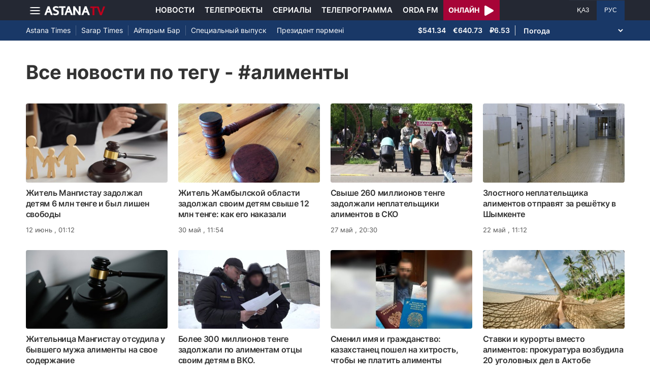

--- FILE ---
content_type: text/html; charset=UTF-8
request_url: https://astanatv.kz/ru/tag/%D0%B0%D0%BB%D0%B8%D0%BC%D0%B5%D0%BD%D1%82%D1%8B/
body_size: 7828
content:
<!DOCTYPE html>
<html lang="ru" class="no-js" >
<head >
    <meta charset="utf-8">
    <meta name="viewport" content="width=device-width, initial-scale=1, shrink-to-fit=no">
    <meta name="robots" content="follow, index, max-snippet:-1, max-video-preview:-1, max-image-preview:large" />
<meta property="og:type" content="website" />
<meta charset="UTF-8" />


    <title>Все новости по тегу - #алименты - Телеканал «Астана»</title>
    <meta name="description" content="Смотрите самые актуальные новости Казахстана, Астаны, Алматы и Шымкента, а так же все новости мира на телеканале «Астана».">
        <meta property="og:title" content="Последние новости - Телеканал «Астана»"/>

        <meta property="og:url" content="https://astanatv.kz/ru/tag/%D0%B0%D0%BB%D0%B8%D0%BC%D0%B5%D0%BD%D1%82%D1%8B/"/>
    <meta property="og:image" content="/build/static/noimg.jpg"/>
    <meta property="og:description" content="Смотрите самые актуальные новости Казахстана, Астаны, Алматы и Шымкента, а так же все новости мира на телеканале «Астана»."/>
    <meta property="og:type" content="website">
    
    <meta name="_mg-domain-verification" content="aedf7e65945aa1dbdfde0761437f1148"/>

    <link rel="canonical" href="https://astanatv.kz/ru/tag/alimenty/"/>

    

    
    <link rel="preconnect" href="https://fonts.googleapis.com">
    <link rel="preconnect" href="https://fonts.gstatic.com" crossorigin>

        
            <script type="application/ld+json">{"@context":"https:\/\/schema.org","@type":"WebSite","@id":"https:\/\/astanatv.kz\/#website","url":"https:\/\/astanatv.kz\/","name":"\u0422\u0435\u043b\u0435\u043a\u0430\u043d\u0430\u043b \u00ab\u0410\u0441\u0442\u0430\u043d\u0430\u00bb","potentialAction":{"@type":"SearchAction","target":"https:\/\/astanatv.kz\/ru\/search\/?search_text={search_term_string}","query-input":"required name=search_term_string"}}</script>
        <script type="application/ld+json">{"@context":"https:\/\/schema.org","@type":"Organization","@id":"https:\/\/astanatv.kz\/#organization","name":"\u0422\u0435\u043b\u0435\u043a\u0430\u043d\u0430\u043b \u00ab\u0410\u0441\u0442\u0430\u043d\u0430\u00bb","email":"astanatv@astv.kz","url":"https:\/\/astanatv.kz\/","sameAs":["https:\/\/www.facebook.com\/astanatv.kz","https:\/\/www.youtube.com\/channel\/UCW_q74Noz35H7H39aoY4Vog","https:\/\/www.youtube.com\/channel\/UC3Pfd0RWKrcxzonhvFI2RVg","https:\/\/www.youtube.com\/@astanatvshow","https:\/\/www.instagram.com\/astanatv.kz\/","https:\/\/www.instagram.com\/astana.series\/?theme=dark","https:\/\/twitter.com\/AstanaTV","https:\/\/t.me\/astana_arnasy","https:\/\/www.tiktok.com\/@astanaseries?lang=ru-RU","https:\/\/www.tiktok.com\/@astanatvt?lang=ru-RU","https:\/\/aitube.page.link\/wt2b"],"address":{"@type":"PostalAddress","streetAddress":"\u0443\u043b\u0438\u0446\u0430 \u0416\u0435\u043b\u0442\u043e\u043a\u0441\u0430\u043d, 51","addressLocality":"\u0433. \u0410\u0441\u0442\u0430\u043d\u0430","addressRegion":"\u0433. \u0410\u0441\u0442\u0430\u043d\u0430","postalCode":"010000","addressCountry":{"@type":"Country","name":"KZ"}},"contactPoint":{"@type":"ContactPoint","telephone":"+7 (7172) 39-37-58","contactType":"technical support"},"logo":{"@type":"ImageObject","url":"https:\/\/astanatv.kz\/build\/static\/default.png","width":1200,"height":180}}</script>
    

        <link rel="stylesheet" href="/build/news.19765b85.css">

            <link rel="stylesheet" href="/build/app.b63f0b43.css">
    

    <link href="/custom.css?1755861068" type="text/css" rel="stylesheet"/>
    <link rel="shortcut icon" href="/favicon.ico">
<link rel="icon" sizes="16x16" type="image/png" href="/build/favicons/favicon-16x16.png">
<link rel="icon" sizes="32x32" type="image/png" href="/build/favicons/favicon-32x32.png">
<link rel="icon" sizes="96x96" type="image/png" href="/build/favicons/favicon-96x96.png">

<link rel="icon" type="image/png" sizes="36x36" href="/build/favicons/android-icon-36x36.png">
<link rel="icon" type="image/png" sizes="48x48" href="/build/favicons/android-icon-48x48.png">
<link rel="icon" type="image/png" sizes="72x72" href="/build/favicons/android-icon-72x72.png">
<link rel="icon" type="image/png" sizes="96x96" href="/build/favicons/android-icon-96x96.png">
<link rel="icon" type="image/png" sizes="144x144" href="/build/favicons/android-icon-144x144.png">
<link rel="icon" type="image/png" sizes="192x192" href="/build/favicons/android-icon-192x192.png">

<link rel="apple-touch-icon" href="/build/favicons/apple-icon.png">
<link rel="apple-touch-icon" sizes="57x57" href="/build/favicons/apple-icon-57x57.png">
<link rel="apple-touch-icon" sizes="60x60" href="/build/favicons/apple-icon-60x60.png">
<link rel="apple-touch-icon" sizes="72x72" href="/build/favicons/apple-icon-72x72.png">
<link rel="apple-touch-icon" sizes="76x76" href="/build/favicons/apple-icon-76x76.png">
<link rel="apple-touch-icon" sizes="114x114" href="/build/favicons/apple-icon-114x114.png">
<link rel="apple-touch-icon" sizes="120x120" href="/build/favicons/apple-icon-120x120.png">
<link rel="apple-touch-icon" sizes="144x144" href="/build/favicons/apple-icon-144x144.png">
<link rel="apple-touch-icon" sizes="152x152" href="/build/favicons/apple-icon-152x152.png">
<link rel="apple-touch-icon" sizes="180x180" href="/build/favicons/apple-icon-180x180.png">
<link rel="apple-touch-icon" href="/build/favicons/apple-icon-precomposed.png">

<meta name="msapplication-TileImage" content="/build/favicons/ms-icon-70x70.png">
<meta name="msapplication-TileImage" content="/build/favicons/ms-icon-144x144.png">
<meta name="msapplication-TileImage" content="/build/favicons/ms-icon-150x150.png">
<meta name="msapplication-TileImage" content="/build/favicons/ms-icon-310x310.png">

<link rel="manifest" href="/build/favicons/manifest.json">
<meta name="msapplication-TileColor" content="#ffffff">
<meta name="theme-color" content="#ffffff">

            <!-- Google tag (gtag.js) -->
        <script async src="https://www.googletagmanager.com/gtag/js?id=G-87711N2DNR"></script>
        <script>
            window.dataLayer = window.dataLayer || [];
            function gtag(){dataLayer.push(arguments);}
            gtag('js', new Date());

            gtag('config', 'G-87711N2DNR');
        </script>

        <!-- Yandex.Metrika counter -->
        <script type="text/javascript" >
            (function(m,e,t,r,i,k,a){m[i]=m[i]||function(){(m[i].a=m[i].a||[]).push(arguments)};
                m[i].l=1*new Date();
                for (var j = 0; j < document.scripts.length; j++) {if (document.scripts[j].src === r) { return; }}
                k=e.createElement(t),a=e.getElementsByTagName(t)[0],k.async=1,k.src=r,a.parentNode.insertBefore(k,a)})
            (window, document, "script", "https://mc.yandex.ru/metrika/tag.js", "ym");

            ym(52340530, "init", {
                clickmap:true,
                trackLinks:true,
                accurateTrackBounce:true
            });
        </script>
        <noscript><div><img src="https://mc.yandex.ru/watch/52340530" style="position:absolute; left:-9999px;" alt="" /></div></noscript>
        <!-- /Yandex.Metrika counter -->
        <script charset="UTF-8" src="//web.webpushs.com/js/push/233b2eb5c2931d32c61cb9645acba7da_1.js" defer></script>
</head>
<body>
<header class="header sticky-xl-top">
    <div class="section">
        <div class="section section--first">
            <div class="container">
                <div class="row d-flex justify-content-between">
                    <div class="col-2 d-flex  align-items-center">
                        <a class="menu-bars d-block"
                           onclick="document.getElementById('offCanvasLeftOverlap').classList.add('is-open');document.getElementById('js-off-canvas-overlay').classList.add('is-visible');"><i><span></span><span></span><span></span></i></a>

                        <a href="/ru/" class="d-block">
                            <img src="/build/static/astanatv-logo.png"
                                 width="120"
                                 height="18"
                                 alt="logo"
                            ></a>
                    </div>
                                            <div class="col-8 menu d-flex justify-content-center align-items-center">
                            <a href="/ru/news/" class="menu__item xl-p-10">Новости</a>
                            <a href="/ru/projects"
                               class="menu__item xl-p-10">Телепроекты</a>
                            <a href="/ru/serials/"
                               class="menu__item xl-p-10">Сериалы</a>
                            <a href="/ru/program/"
                               class="menu__item xl-p-10">Телепрограмма</a>
                            <a href="https://orda.fm/" target="_blank" class="menu__item xl-p-10">Orda FM</a>
                            <a class="header-live-link" href="/ru/live">
                                <div class="live-btn">
                                    <span class="live-text">Онлайн</span>
                                    <span class="live-icon">
                            <svg class="play-live-img" xmlns="http://www.w3.org/2000/svg" width="18px"
                                 viewBox="0 0 448 512"><path
                                    d="M424.4 214.7L72.4 6.6C43.8-10.3 0 6.1 0 47.9V464c0 37.5 40.7 60.1 72.4 41.3l352-208c31.4-18.5 31.5-64.1 0-82.6z"/></svg>
                        </span>
                                </div>
                            </a>
                        </div>
                    
                    <div class="col-2 languages d-flex justify-content-end align-items-center">
                        <a href="/kz/"
                           class="languages__item  ">ҚАЗ</a>
                        <a href="/ru/"
                           class="languages__item languages__item--active">РУС</a>
                    </div>
                </div>
            </div>
        </div>

                    <div class="section section--second">
                <div class="container">
                    <div class="d-flex justify-content-between">
                        <div class="col-0 secondary-menu d-flex align-items-center">
                            <a href="/ru/projects/1/"
                               class="secondary-menu__item secondary-menu__item--border">Astana Times</a>
                            <a href="/ru/projects/169/"
                               class="secondary-menu__item secondary-menu__item--border">Sarap Times</a>
                            <a href="/ru/projects/71/"
                               class="secondary-menu__item secondary-menu__item--border">Айтарым Бар</a>
                                                        <a href="/ru/projects/55/"
                               class="secondary-menu__item ">Специальный выпуск</a>
                            <a href="/ru/projects/189/" class="secondary-menu__item ">Президент
                                пәрмені</a>
                                                    </div>
                        <div class="col-0 d-flex d-flex  align-items-center justify-content-end">
                                <div class="currency" >
                    <span class="currency__item"  title="курс НБРК на 19.09.2025">$541.34</span>                                                        <span class="currency__item"  title="курс НБРК на 19.09.2025">€640.73</span>                                                        <span class="currency__item"  title="курс НБРК на 19.09.2025">₽6.53</span>            </div>

                                <div class="weather">
        <select class="weather__select">
            <option selected>Погода</option>
                            <option>Астана 11.4°</option>
                                        <option>Алматы 14.4°</option>
                                        <option>Шымкент 14.7°</option>
                                        <option>Актау 19.3°</option>
            
                            <option>Актобе 13.1°</option>
                                        <option>Атырау 19.4°</option>
                                        <option>Жезказган 12.6°</option>
                                        <option>Кокшетау 10.5°</option>
                                        <option>Караганды 10°</option>
                                        <option>Костанай 13.1°</option>
                                        <option>Кызылорда 12.9°</option>
                                        <option>Уральск 16°</option>
                                        <option>Усть-Каменогорск 10.2°</option>
                                        <option>Павлодар 12.9°</option>
                                        <option>Петропавловск 12.3°</option>
                                        <option>Семей 8.2°</option>
                                        <option>Талдыкорган 12.2°</option>
                                        <option>Тараз 14.9°</option>
                                        <option>Туркестан 14.9°</option>
                    </select>
    </div>

                        </div>
                    </div>
                </div>
            </div>
            </div>
</header>
<div class="off-canvas position-left" id="offCanvasLeftOverlap">
    <div class="d-flex justify-content-between align-items-center xs-mt-20">
        <div>
            <a href="/" class="sideLogo">
                <img class="" width="145" height="20"
                     src="/build/static/astanatv-logo.png" alt="logo"></a>
        </div>
        <div class="close-button text-center"
             onclick="document.getElementById('offCanvasLeftOverlap').classList.remove('is-open');document.getElementById('js-off-canvas-overlay').classList.remove('is-visible');"
        >
            <span>×</span>
        </div>
    </div>

    <ul class="side-menu side-menu xs-mt-40 xs-pl-0 xs-pl-0">
        <li class="menu-link">
            <a href="/ru/news/" class="nav-link xl-ml-20">Новости</a>
        </li>
                <li class="menu-link">
            <a href="/ru/projects" class="nav-link xl-ml-20">Телепроекты</a>
        </li>
        <li class="menu-link">
            <a href="/ru/serials/" class="nav-link xl-ml-20">Сериалы</a>
        </li>
        <li class="menu-link">
            <a href="/ru/live" class="nav-link xl-ml-20">Прямой эфир</a>
        </li>
        <li class="menu-link">
            <a href="/ru/program/" class="nav-link xl-ml-20">Телепрограмма</a>
        </li>
        <li class="menu-link">
            <a href="https://orda.fm/" class="nav-link xl-ml-20">Orda FM</a>
        </li>
        <li class="menu-link">
            <a href="/ru/contacts" class="nav-link xl-ml-20">Контакты</a>
        </li>
    </ul>
</div>
<div class="js-off-canvas-overlay is-overlay-fixed" id="js-off-canvas-overlay" onclick="document.getElementById('offCanvasLeftOverlap').classList.remove('is-open');document.getElementById('js-off-canvas-overlay').classList.remove('is-visible');"></div>


    <div class="news-list">
        <div class="container">
                            <h1 class="news-list__title section-title xl-mt-40 xl-mb-40 xs-mt-20 xs-mb-20">
                                            Все новости по тегу - #алименты
                                    </h1>
            
                            <div class="row">
                                            <div class="col-xl-3 d-flex flex-column news xl-mb-30 xs-mb-30">
                            <a href="/ru/news/146337/">
                                <img src="/build/static/noimg.jpg"
                                     data-src="https://astanatv.kz/cache/imagine/430x240/uploads/article/2025/6/12/1749665871187.jpeg"                                     alt="Житель Мангистау задолжал детям 6 млн тенге и был лишен свободы"
                                     class="news__image news__image--small lazy d-block xl-mb-10"
                                ></a>
                            <a href="/ru/news/146337/"
                               class="news__link news__link--small d-block xl-mb-10">Житель Мангистау задолжал детям 6 млн тенге и был лишен свободы</a>
                            <div class="news__date news__date--small">
                                12 июнь
                                , 01:12
                            </div>
                        </div>
                                            <div class="col-xl-3 d-flex flex-column news xl-mb-30 xs-mb-30">
                            <a href="/ru/news/145521/">
                                <img src="/build/static/noimg.jpg"
                                     data-src="https://astanatv.kz/cache/imagine/430x240/uploads/article/2025/5/30/1748587094972.jpg"                                     alt="Житель Жамбылской области задолжал своим детям свыше 12 млн тенге: как его наказали"
                                     class="news__image news__image--small lazy d-block xl-mb-10"
                                ></a>
                            <a href="/ru/news/145521/"
                               class="news__link news__link--small d-block xl-mb-10">Житель Жамбылской области задолжал своим детям свыше 12 млн тенге: как его наказали</a>
                            <div class="news__date news__date--small">
                                30 май
                                , 11:54
                            </div>
                        </div>
                                            <div class="col-xl-3 d-flex flex-column news xl-mb-30 xs-mb-30">
                            <a href="/ru/news/145332/">
                                <img src="/build/static/noimg.jpg"
                                     data-src="https://astanatv.kz/cache/imagine/430x240/uploads/article/2025/5/27/1748360144047.jpg"                                     alt="Свыше 260 миллионов тенге задолжали неплательщики алиментов в СКО"
                                     class="news__image news__image--small lazy d-block xl-mb-10"
                                ></a>
                            <a href="/ru/news/145332/"
                               class="news__link news__link--small d-block xl-mb-10">Свыше 260 миллионов тенге задолжали неплательщики алиментов в СКО</a>
                            <div class="news__date news__date--small">
                                27 май
                                , 20:30
                            </div>
                        </div>
                                            <div class="col-xl-3 d-flex flex-column news xl-mb-30 xs-mb-30">
                            <a href="/ru/news/144974/">
                                <img src="/build/static/noimg.jpg"
                                     data-src="https://astanatv.kz/cache/imagine/430x240/uploads/article/2025/5/22/1747894337525.jpeg"                                     alt="Злостного неплательщика алиментов отправят за решётку в Шымкенте"
                                     class="news__image news__image--small lazy d-block xl-mb-10"
                                ></a>
                            <a href="/ru/news/144974/"
                               class="news__link news__link--small d-block xl-mb-10">Злостного неплательщика алиментов отправят за решётку в Шымкенте</a>
                            <div class="news__date news__date--small">
                                22 май
                                , 11:12
                            </div>
                        </div>
                                            <div class="col-xl-3 d-flex flex-column news xl-mb-30 xs-mb-30">
                            <a href="/ru/news/138698/">
                                <img src="/build/static/noimg.jpg"
                                     data-src="https://astanatv.kz/cache/imagine/430x240/uploads/article/2025/2/20/1740034827082.jpg"                                     alt="Жительница Мангистау отсудила у бывшего мужа алименты на свое содержание"
                                     class="news__image news__image--small lazy d-block xl-mb-10"
                                ></a>
                            <a href="/ru/news/138698/"
                               class="news__link news__link--small d-block xl-mb-10">Жительница Мангистау отсудила у бывшего мужа алименты на свое содержание</a>
                            <div class="news__date news__date--small">
                                20 февраль
                                , 12:10
                            </div>
                        </div>
                                            <div class="col-xl-3 d-flex flex-column news xl-mb-30 xs-mb-30">
                            <a href="/ru/news/138059/">
                                <img src="/build/static/noimg.jpg"
                                     data-src="https://astanatv.kz/cache/imagine/430x240/uploads/article/2025/2/12/1739371695527.jpg"                                     alt="Более 300 миллионов тенге задолжали по алиментам отцы своим детям в ВКО."
                                     class="news__image news__image--small lazy d-block xl-mb-10"
                                ></a>
                            <a href="/ru/news/138059/"
                               class="news__link news__link--small d-block xl-mb-10">Более 300 миллионов тенге задолжали по алиментам отцы своим детям в ВКО.</a>
                            <div class="news__date news__date--small">
                                12 февраль
                                , 20:30
                            </div>
                        </div>
                                            <div class="col-xl-3 d-flex flex-column news xl-mb-30 xs-mb-30">
                            <a href="/ru/news/136652/">
                                <img src="/build/static/noimg.jpg"
                                     data-src="https://astanatv.kz/cache/imagine/430x240/uploads/article/2025/1/27/1737960766231.jpeg"                                     alt="Сменил имя и гражданство: казахстанец пошел на хитрость, чтобы не платить алименты"
                                     class="news__image news__image--small lazy d-block xl-mb-10"
                                ></a>
                            <a href="/ru/news/136652/"
                               class="news__link news__link--small d-block xl-mb-10">Сменил имя и гражданство: казахстанец пошел на хитрость, чтобы не платить алименты</a>
                            <div class="news__date news__date--small">
                                27 январь
                                , 13:01
                            </div>
                        </div>
                                            <div class="col-xl-3 d-flex flex-column news xl-mb-30 xs-mb-30">
                            <a href="/ru/news/134095/">
                                <img src="/build/static/noimg.jpg"
                                     data-src="https://astanatv.kz/cache/imagine/430x240/uploads/article/2024/12/22/1734851016184.jpeg"                                     alt="Ставки и курорты вместо алиментов: прокуратура возбудила 20 уголовных дел в Актобе"
                                     class="news__image news__image--small lazy d-block xl-mb-10"
                                ></a>
                            <a href="/ru/news/134095/"
                               class="news__link news__link--small d-block xl-mb-10">Ставки и курорты вместо алиментов: прокуратура возбудила 20 уголовных дел в Актобе</a>
                            <div class="news__date news__date--small">
                                22 декабрь
                                , 18:00
                            </div>
                        </div>
                                            <div class="col-xl-3 d-flex flex-column news xl-mb-30 xs-mb-30">
                            <a href="/ru/news/131547/">
                                <img src="/build/static/noimg.jpg"
                                     data-src="https://astanatv.kz/cache/imagine/430x240/uploads/article/2024/11/21/1732204434172.jpg"                                     alt="Год тюрьмы получил житель СКО из-за долга по алиментам"
                                     class="news__image news__image--small lazy d-block xl-mb-10"
                                ></a>
                            <a href="/ru/news/131547/"
                               class="news__link news__link--small d-block xl-mb-10">Год тюрьмы получил житель СКО из-за долга по алиментам</a>
                            <div class="news__date news__date--small">
                                21 ноябрь
                                , 20:30
                            </div>
                        </div>
                                            <div class="col-xl-3 d-flex flex-column news xl-mb-30 xs-mb-30">
                            <a href="/ru/news/129864/">
                                <img src="/build/static/noimg.jpg"
                                     data-src="https://astanatv.kz/cache/imagine/430x240/uploads/article/2024/11/1/1730476263158.jpg"                                     alt="Свыше 260 млн. тенге задолжали неплательщики алиментов в СКО"
                                     class="news__image news__image--small lazy d-block xl-mb-10"
                                ></a>
                            <a href="/ru/news/129864/"
                               class="news__link news__link--small d-block xl-mb-10">Свыше 260 млн. тенге задолжали неплательщики алиментов в СКО</a>
                            <div class="news__date news__date--small">
                                01 ноябрь
                                , 20:30
                            </div>
                        </div>
                                            <div class="col-xl-3 d-flex flex-column news xl-mb-30 xs-mb-30">
                            <a href="/ru/news/129441/">
                                <img src="/build/static/noimg.jpg"
                                     data-src="https://astanatv.kz/cache/imagine/430x240/uploads/article/2024/10/28/1730129904700.webp"                                     alt="Житель ЗКО получил срок за неуплату алиментов"
                                     class="news__image news__image--small lazy d-block xl-mb-10"
                                ></a>
                            <a href="/ru/news/129441/"
                               class="news__link news__link--small d-block xl-mb-10">Житель ЗКО получил срок за неуплату алиментов</a>
                            <div class="news__date news__date--small">
                                28 октябрь
                                , 21:14
                            </div>
                        </div>
                                            <div class="col-xl-3 d-flex flex-column news xl-mb-30 xs-mb-30">
                            <a href="/ru/news/125617/">
                                <img src="/build/static/noimg.jpg"
                                     data-src="https://astanatv.kz/cache/imagine/430x240/uploads/article/2024/9/19/1726746920853.jpeg"                                     alt="Безответственный отец задолжал ребенку 2,6 млн тенге в области Жетысу"
                                     class="news__image news__image--small lazy d-block xl-mb-10"
                                ></a>
                            <a href="/ru/news/125617/"
                               class="news__link news__link--small d-block xl-mb-10">Безответственный отец задолжал ребенку 2,6 млн тенге в области Жетысу</a>
                            <div class="news__date news__date--small">
                                19 сентябрь
                                , 16:52
                            </div>
                        </div>
                                            <div class="col-xl-3 d-flex flex-column news xl-mb-30 xs-mb-30">
                            <a href="/ru/news/117805/">
                                <img src="/build/static/noimg.jpg"
                                     data-src="https://astanatv.kz/cache/imagine/430x240/uploads/article/2024/7/31/1722428237812.jpeg"                                     alt="Должника по алиментам и штрафам на 153 млн тенге выявили в Туркестане"
                                     class="news__image news__image--small lazy d-block xl-mb-10"
                                ></a>
                            <a href="/ru/news/117805/"
                               class="news__link news__link--small d-block xl-mb-10">Должника по алиментам и штрафам на 153 млн тенге выявили в Туркестане</a>
                            <div class="news__date news__date--small">
                                31 июль
                                , 18:08
                            </div>
                        </div>
                                            <div class="col-xl-3 d-flex flex-column news xl-mb-30 xs-mb-30">
                            <a href="/ru/news/117421/">
                                <img src="/build/static/noimg.jpg"
                                     data-src="https://astanatv.kz/cache/imagine/430x240/uploads/article/2024/7/26/1721994154711.webp"                                     alt="Кызылординские алиментщики спустили 250 миллионов тенге на азартные игры"
                                     class="news__image news__image--small lazy d-block xl-mb-10"
                                ></a>
                            <a href="/ru/news/117421/"
                               class="news__link news__link--small d-block xl-mb-10">Кызылординские алиментщики спустили 250 миллионов тенге на азартные игры</a>
                            <div class="news__date news__date--small">
                                26 июль
                                , 16:36
                            </div>
                        </div>
                                            <div class="col-xl-3 d-flex flex-column news xl-mb-30 xs-mb-30">
                            <a href="/ru/news/117236/">
                                <img src="/build/static/noimg.jpg"
                                     data-src="https://astanatv.kz/cache/imagine/430x240/uploads/article/2024/7/24/1721814524013.jpeg"                                     alt="19 млрд тенге задолжали казахстанские родители своим детям"
                                     class="news__image news__image--small lazy d-block xl-mb-10"
                                ></a>
                            <a href="/ru/news/117236/"
                               class="news__link news__link--small d-block xl-mb-10">19 млрд тенге задолжали казахстанские родители своим детям</a>
                            <div class="news__date news__date--small">
                                24 июль
                                , 14:48
                            </div>
                        </div>
                                            <div class="col-xl-3 d-flex flex-column news xl-mb-30 xs-mb-30">
                            <a href="/ru/news/117140/">
                                <img src="/build/static/noimg.jpg"
                                     data-src="https://astanatv.kz/cache/imagine/430x240/uploads/article/2024/7/23/1721710722886.jpg"                                     alt="Должника по алиментам лишили свободы в Актау"
                                     class="news__image news__image--small lazy d-block xl-mb-10"
                                ></a>
                            <a href="/ru/news/117140/"
                               class="news__link news__link--small d-block xl-mb-10">Должника по алиментам лишили свободы в Актау</a>
                            <div class="news__date news__date--small">
                                23 июль
                                , 10:55
                            </div>
                        </div>
                                            <div class="col-xl-3 d-flex flex-column news xl-mb-30 xs-mb-30">
                            <a href="/ru/news/116313/">
                                <img src="/build/static/noimg.jpg"
                                     data-src="https://astanatv.kz/cache/imagine/430x240/uploads/article/2024/7/11/1720709428179.jpeg"                                     alt="Неплательщика алиментов осудили в области Жетысу"
                                     class="news__image news__image--small lazy d-block xl-mb-10"
                                ></a>
                            <a href="/ru/news/116313/"
                               class="news__link news__link--small d-block xl-mb-10">Неплательщика алиментов осудили в области Жетысу</a>
                            <div class="news__date news__date--small">
                                11 июль
                                , 19:50
                            </div>
                        </div>
                                            <div class="col-xl-3 d-flex flex-column news xl-mb-30 xs-mb-30">
                            <a href="/ru/news/115033/">
                                <img src="/build/static/noimg.jpg"
                                     data-src="https://astanatv.kz/cache/imagine/430x240/uploads/article/2024/6/25/1719316932757.jpeg"                                     alt="Больше трех миллионов тенге задолжал отец ребенку в Карагандинской области"
                                     class="news__image news__image--small lazy d-block xl-mb-10"
                                ></a>
                            <a href="/ru/news/115033/"
                               class="news__link news__link--small d-block xl-mb-10">Больше трех миллионов тенге задолжал отец ребенку в Карагандинской области</a>
                            <div class="news__date news__date--small">
                                25 июнь
                                , 16:57
                            </div>
                        </div>
                                            <div class="col-xl-3 d-flex flex-column news xl-mb-30 xs-mb-30">
                            <a href="/ru/news/114658/">
                                <img src="/build/static/noimg.jpg"
                                     data-src="https://astanatv.kz/cache/imagine/430x240/uploads/article/2024/6/19/1718804016052.jpg"                                     alt="5 должников осудили к лишению свободы за неуплату алиментов в Костанайской области"
                                     class="news__image news__image--small lazy d-block xl-mb-10"
                                ></a>
                            <a href="/ru/news/114658/"
                               class="news__link news__link--small d-block xl-mb-10">5 должников осудили к лишению свободы за неуплату алиментов в Костанайской области</a>
                            <div class="news__date news__date--small">
                                19 июнь
                                , 20:05
                            </div>
                        </div>
                                            <div class="col-xl-3 d-flex flex-column news xl-mb-30 xs-mb-30">
                            <a href="/ru/news/114560/">
                                <img src="/build/static/noimg.jpg"
                                     data-src="https://astanatv.kz/cache/imagine/430x240/uploads/article/2024/6/18/1718712294840.jpg"                                     alt="Не платил алименты - получил срок: должников привлекли к уголовной ответственности в Акмолинской области"
                                     class="news__image news__image--small lazy d-block xl-mb-10"
                                ></a>
                            <a href="/ru/news/114560/"
                               class="news__link news__link--small d-block xl-mb-10">Не платил алименты - получил срок: должников привлекли к уголовной ответственности в Акмолинской области</a>
                            <div class="news__date news__date--small">
                                18 июнь
                                , 17:57
                            </div>
                        </div>
                    
                    <div class="d-block pull-center xs-mt-20 xs-mb-20">
                            <nav>
                        <ul class="pagination">

                            <li class="page-item disabled">
                    <span class="page-link">&laquo;&nbsp;Назад</span>
                </li>
            
            
                                                <li class="page-item active">
                        <span class="page-link">1</span>
                    </li>
                
                                                <li class="page-item">
                        <a class="page-link" href="/ru/tag/%D0%B0%D0%BB%D0%B8%D0%BC%D0%B5%D0%BD%D1%82%D1%8B/?page=2">2</a>
                    </li>
                
            
            
                            <li class="page-item">
                    <a class="page-link" rel="next" href="/ru/tag/%D0%B0%D0%BB%D0%B8%D0%BC%D0%B5%D0%BD%D1%82%D1%8B/?page=2">Вперед&nbsp;&raquo;</a>
                </li>
                    </ul>
    </nav>

                    </div>
                </div>
                    </div>
    </div>
<footer class="footer xl-pb-60">

    <div class="container">
        <div class="xl-pt-40 xl-pb-10">
            <p class="footer__copyright">
                &copy;&nbsp;2018-2026 Телеканал «Астана». Все права защищены.
            </p>
            <p class="footer__copyright">Полное или частичное копирование материалов запрещено. При использовании материалов сайта необходима ссылка на ресурс.</p>
            <p class="footer__copyright">На сегодняшний день ТОО «Телевидение г. Астана» является одним из крупнейших медийных ресурсов страны, объединяющим в своей структуре телеканал «Астана» и радиостанцию «Орда FM» и входящим в информационный холдинг партии «AMANAT».</p>
            <p class="footer__copyright">
                ҚР, 010000 Астана қ., Желтоқсан көшесі, 51-үй
                <br>
                Тел: +7 (7172) 39-37-58
            </p>
            <p>
                                <a href="/ru/terms">Пользовательское соглашение</a>.
                <a href="/ru/message" class="fm-li-link">Послание Президента Республики Казахстан</a>
                <a href="/ru/goszakup" class="fm-li-link">Участие в госзакупках</a>
                <a href="/mk-2024-01-2.pdf" class="fm-li-link">Медиакит</a>
            </p>
        </div>
        <div class="row">
            <div class="col-xl-7">
                <div class="footer-social d-flex ">
                    <div class="footer-social__wrapper xl-p-10 xl-pl-0 d-flex justify-content-center">
                        <a href="https://www.facebook.com/astanatv.kz" class="d-block icon footer-social__fb " rel="nofollow" target="_blank" aria-label="Facebook"></a>
                    </div>
                    <div class="footer-social__wrapper xl-p-10 xl-pl-0 d-flex justify-content-center align-items-center">
                        <a href="https://twitter.com/AstanaTV" class="d-block icon footer-social__twitter" target="_blank" rel="nofollow" aria-label="Twitter"></a>
                    </div>
                    <div class="footer-social__wrapper xl-p-10 xl-pl-0 d-flex justify-content-center align-items-center">
                        <a href="https://www.instagram.com/astanatv.kz/" class="d-block icon footer-social__inst " target="_blank" rel="nofollow" aria-label="Instagram"></a>
                    </div>
                    <div class="footer-social__wrapper xl-p-10 xl-pl-0 d-flex justify-content-center align-items-center">
                        <a href="https://www.instagram.com/astana.series/" class="d-block icon footer-social__inst " target="_blank" rel="nofollow" aria-label="Instagram"></a>
                    </div>
                    <div class="footer-social__wrapper xl-p-10 xl-pl-0 d-flex justify-content-center">
                        <a href="https://t.me/astana_arnasy" class="d-block icon footer-social__telegram " target="_blank" rel="nofollow" aria-label="Telegram"></a>
                    </div>
                    <div class="footer-social__wrapper xl-p-10 xl-pl-0 d-flex justify-content-center">
                        <a href="https://www.youtube.com/channel/UCW_q74Noz35H7H39aoY4Vog" class="d-block icon footer-social__youtube " target="_blank" rel="nofollow" aria-label="Youtube"></a>
                    </div>
                                                                                                                        
                    <div class="footer-social__wrapper xl-p-10 xl-pl-0 d-flex justify-content-center">
                        <a href="https://www.tiktok.com/@astanaseries" class="d-block icon footer-social__tiktok" target="_blank" rel="nofollow" aria-label="TikTok"></a>
                    </div>
                    <div class="footer-social__wrapper xl-p-10 xl-pl-0 d-flex justify-content-center">
                        <a href="https://www.tiktok.com/@astanatv_news" class="d-block icon footer-social__tiktok" target="_blank" rel="nofollow" aria-label="TikTok"></a>
                    </div>
                    <a class="partdiv1" title="Актуальные новости банков Казахстана" target="_blank" href="https://finratings.kz/news/category/banks/" style="color: #fff;font-size: 1px; text-decoration: none;position: absolute; top: -70px;" rel="dofollow">Актуальные новости банков Казахстана</a>


                                                                                <div class="footer-social__wrapper xl-p-10 xl-pl-0 d-flex justify-content-center">
                        <!--LiveInternet logo--><a href="https://www.liveinternet.ru/click"
                                                   target="_blank"><img src="https://counter.yadro.ru/logo?45.3"
                                                                        title="LiveInternet"
                                                                        alt="" style="border:0" width="25" height="22"/></a>
                        <!--/LiveInternet-->
                    </div>
                </div>
            </div>
            <div class="col-xl-5 d-flex justify-content-end">
                <a href="https://amanatpartiasy.kz/" target="_blank" rel="nofollow"><img
                        src="/build/static/amanat.png" width="190" height="50" alt="Партия Amanat"
                    class="image-35"></a>
                <a href="https://nurmedia.kz/" target="_blank" rel="nofollow"><img
                        src="/build/static/amg-logo1.svg" width="190" height="50"
                        alt="Холдинг Nur Media" class="image-35 xl-pl-20"></a>
            </div>
        </div>
    </div>
</footer>


<script src="/bundles/fosjsrouting/js/router.js"></script>
<script src="/js/fos_js_routes.js?t=1768724519"></script>
    <script src="/build/runtime.ced75ccf.js" defer></script><script src="/build/news.a1bbe5de.js" defer></script>

        <script src="/build/863.7cbbd0dc.js" defer></script><script src="/build/app.8fb8c7a6.js" defer></script>

</body>
</html>
